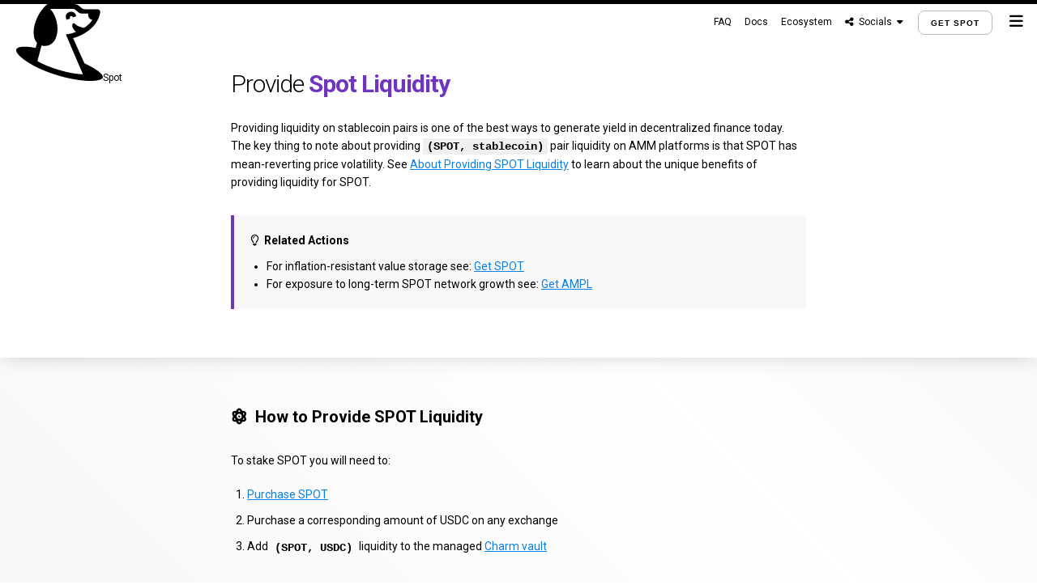

--- FILE ---
content_type: text/html; charset=utf-8
request_url: https://www.spot.cash/spot/stake/
body_size: 5792
content:
<!DOCTYPE html><html class="bg2" lang="en" prefix="og: http://ogp.me/ns#"><head><script>(function(w,d,s,l,i){w[l]=w[l]||[];w[l].push({'gtm.start':
new Date().getTime(),event:'gtm.js'});var f=d.getElementsByTagName(s)[0],
j=d.createElement(s),dl=l!='dataLayer'?'&l='+l:'';j.async=true;j.src=
'https://www.googletagmanager.com/gtm.js?id='+i+dl;f.parentNode.insertBefore(j,f);
})(window,document,'script','dataLayer','GTM-MKPT4G9');</script><script>
    (function(h,o,t,j,a,r){
        h.hj=h.hj||function(){(h.hj.q=h.hj.q||[]).push(arguments)};
        h._hjSettings={hjid:5293738,hjsv:6};
        a=o.getElementsByTagName('head')[0];
        r=o.createElement('script');r.async=1;
        r.src=t+h._hjSettings.hjid+j+h._hjSettings.hjsv;
        a.appendChild(r);
    })(window,document,'https://static.hotjar.com/c/hotjar-','.js?sv=');
</script><meta content="initial-scale=1" name="viewport"/><meta charset="utf-8"/><title>SPOT</title><meta content="Get SPOT" name="title"/><meta content="SPOT is a stable store of value that features responsible protocol design choices. Holders of the SPOT token can use it as a refuge from inflation. See the FAQ to learn more about the SPOT token and protocol." name="description"/><meta content="Get SPOT" property="og:title"/><meta content="SPOT is a stable store of value that features responsible protocol design choices. Holders of the SPOT token can use it as a refuge from inflation. See the FAQ to learn more about the SPOT token and protocol." property="og:description"/><meta content="https://frgs3.s3.us-west-1.amazonaws.com/spot/lowvol_novol.jpg"/><meta content="Get SPOT" property="twitter:title"/><meta content="SPOT is a stable store of value that features responsible protocol design choices. Holders of the SPOT token can use it as a refuge from inflation. See the FAQ to learn more about the SPOT token and protocol." property="twitter:description"/><meta content="https://frgs3.s3.us-west-1.amazonaws.com/spot/lowvol_novol.jpg" property="twitter:image"/><meta content="website" property="og:type"/><meta content="summary_large_image" name="twitter:card"/><meta content="width=device-width, initial-scale=1" name="viewport"/><link crossorigin="anonymous" href="https://frgs3.s3.us-west-1.amazonaws.com/spot/spot_favicon.png" rel="shortcut icon" type="image/x-icon"/><link crossorigin="anonymous" href="https://fonts.googleapis.com"/><link crossorigin="anonymous" href="https://fonts.gstatic.com"/><link as="font" crossorigin="anonymous" href="https://fonts.gstatic.com/s/cormorantgaramond/v5/EI2hhCO6kSfLAy-Dpd8fdwtAvOaaBo6YYi0S8FnWF2s.woff2"/><link crossorigin="anonymous" href="https://use.fontawesome.com/1df5373559.css" rel="stylesheet"/><link crossorigin="anonymous" href="https://fonts.googleapis.com/css2?family=Roboto:ital,wght@0,100;0,300;0,400;0,500;0,700;0,900;1,100;1,300;1,400;1,500;1,700;1,900&amp;display=swap" rel="stylesheet"/><link crossorigin="anonymous" href="https://fonts.googleapis.com/css2?family=Playfair+Display:ital,wght@0,400;0,500;0,600;0,700;0,800;0,900;1,400;1,500;1,600;1,700;1,800;1,900&amp;display=swap" rel="stylesheet"/><link crossorigin="anonymous" href="https://fonts.googleapis.com/css2?family=Handjet:wght@100;200;300;400;500;600;700&amp;family=Roboto:ital,wght@0,100;0,300;0,400;0,500;0,700;0,900;1,100;1,300;1,400;1,500;1,700;1,900&amp;display=swap" rel="stylesheet"/><link crossorigin="anonymous" href="https://fonts.googleapis.com/css2?family=Carter+One&amp;family=Caveat:wght@400;500;600;700&amp;family=Handjet:wght@100;200;300;400;500;600;700&amp;family=Permanent+Marker&amp;family=Righteous&amp;family=Roboto:ital,wght@0,100;0,300;0,400;0,500;0,700;0,900;1,100;1,300;1,400;1,500;1,700;1,900&amp;display=swap" rel="stylesheet"/><link crossorigin="anonymous" href="https://fonts.googleapis.com/css2?family=Aldrich&amp;family=Saira+Semi+Condensed:wght@100;200;300;400;500;600;700;800;900&amp;display=swap" rel="stylesheet"/><link crossorigin="anonymous" href="https://fonts.cdnfonts.com/css/neue-haas-grotesk-display-pro" rel="stylesheet"/><link href="https://assets.fragments.org/bundles/css/e76404a3ae1e.css" rel="stylesheet" type="text/css"/><style type="text/css">.spot_hero_exchange_element{background:#fff!important;border-radius:10px;padding:20px;width:100px;-webkit-box-shadow:0px 0px 25px -3px rgba(0,0,0,0.2);-moz-box-shadow:0px 0px 25px -3px rgba(0,0,0,0.2);box-shadow:0px 0px 25px -3px rgba(0,0,0,0.2)}h3{font-family:Roboto;font-size:2.0rem;font-weight:bold;margin:0px}body{background:linear-gradient(to right,#f3f3f3 5%,#f8f8f8 10%,#fff 90%,#f3f3f3 95%);background:linear-gradient(45deg,#f3f3f3,#f8f8f8,#fff,#f3f3f3)}#macrocontainer{}.instructions ul li{list-style-type:disc}.instructions code{background:none}@media (min-width:1400px){}@media (min-width:1000px){}@media (min-width:1300px){}@media (max-width:1000px){}@media (max-width:550px){p{padding:10px 0px}h2{padding:15px 0px}.default_list{margin:0px}.default_container_inner{padding:10px 0px}.instructions ul,.instructions ol{margin-left:0px}}@media (min-width:550px){}@media (min-width:750px){}@media (max-width:750px){}</style><style type="text/css"></style><script crossorigin="anonymous" src="https://kit.fontawesome.com/274d66a0e5.js"></script><script src="https://cdnjs.cloudflare.com/ajax/libs/tween.js/18.6.4/tween.umd.js"></script><script src="https://unpkg.com/@popperjs/core@2"></script><script src="https://unpkg.com/tippy.js@6"></script><script type="text/javascript">
(function(f,b){if(!b.__SV){var e,g,i,h;window.mixpanel=b;b._i=[];b.init=function(e,f,c){function g(a,d){var b=d.split(".");2==b.length&&(a=a[b[0]],d=b[1]);a[d]=function(){a.push([d].concat(Array.prototype.slice.call(arguments,0)))}}var a=b;"undefined"!==typeof c?a=b[c]=[]:c="mixpanel";a.people=a.people||[];a.toString=function(a){var d="mixpanel";"mixpanel"!==c&&(d+="."+c);a||(d+=" (stub)");return d};a.people.toString=function(){return a.toString(1)+".people (stub)"};i="disable time_event track track_pageview track_links track_forms track_with_groups add_group set_group remove_group register register_once alias unregister identify name_tag set_config reset opt_in_tracking opt_out_tracking has_opted_in_tracking has_opted_out_tracking clear_opt_in_out_tracking start_batch_senders people.set people.set_once people.unset people.increment people.append people.union people.track_charge people.clear_charges people.delete_user people.remove".split(" ");
for(h=0;h<i.length;h++)g(a,i[h]);var j="set set_once union unset remove delete".split(" ");a.get_group=function(){function b(c){d[c]=function(){call2_args=arguments;call2=[c].concat(Array.prototype.slice.call(call2_args,0));a.push([e,call2])}}for(var d={},e=["get_group"].concat(Array.prototype.slice.call(arguments,0)),c=0;c<j.length;c++)b(j[c]);return d};b._i.push([e,f,c])};b.__SV=1.2;e=f.createElement("script");e.type="text/javascript";e.async=!0;e.src="undefined"!==typeof MIXPANEL_CUSTOM_LIB_URL?
MIXPANEL_CUSTOM_LIB_URL:"file:"===f.location.protocol&&"//cdn.mxpnl.com/libs/mixpanel-2-latest.min.js".match(/^\/\//)?"https://cdn.mxpnl.com/libs/mixpanel-2-latest.min.js":"//cdn.mxpnl.com/libs/mixpanel-2-latest.min.js";g=f.getElementsByTagName("script")[0];g.parentNode.insertBefore(e,g)}})(document,window.mixpanel||[]);

  // Enabling the debug mode flag is useful during implementation,
  // but it's recommended you remove it for production
  mixpanel.init('f00c8562471d392a3c1439ed88ee381d', {debug: true}); 
</script><link href="https://assets.fragments.org/images/favicon/manifest.json" rel="manifest"/><meta content="https://assets.fragments.org/a_white.png" name="thumbnail"/><link href="https://assets.fragments.org/images/favicon/apple-icon-57x57.png" rel="apple-touch-icon" sizes="57x57"/><link href="https://assets.fragments.org/images/favicon/apple-icon-60x60.png" rel="apple-touch-icon" sizes="60x60"/><link href="https://assets.fragments.org/images/favicon/apple-icon-72x72.png" rel="apple-touch-icon" sizes="72x72"/><link href="https://assets.fragments.org/images/favicon/apple-icon-76x76.png" rel="apple-touch-icon" sizes="76x76"/><link href="https://assets.fragments.org/images/favicon/apple-icon-114x114.png" rel="apple-touch-icon" sizes="114x114"/><link href="https://assets.fragments.org/images/favicon/apple-icon-120x120.png" rel="apple-touch-icon" sizes="120x120"/><link href="https://assets.fragments.org/images/favicon/apple-icon-144x144.png" rel="apple-touch-icon" sizes="144x144"/><link href="https://assets.fragments.org/images/favicon/apple-icon-152x152.png" rel="apple-touch-icon" sizes="152x152"/><link href="https://assets.fragments.org/images/favicon/apple-icon-180x180.png" rel="apple-touch-icon" sizes="180x180"/><link href="https://assets.fragments.org/images/favicon/android-icon-192x192.png" rel="icon" sizes="192x192" type="image/png"/><link href="https://assets.fragments.org/images/favicon/favicon-32x32.png" rel="icon" sizes="32x32" type="image/png"/><link href="https://assets.fragments.org/images/favicon/favicon-96x96.png" rel="icon" sizes="96x96" type="image/png"/><link href="https://assets.fragments.org/images/favicon/favicon-16x16.png" rel="icon" sizes="16x16" type="image/png"/><meta content="#ffffff" name="msapplication-TileColor"/><meta content="https://assets.fragments.org/images/favicon/ms-icon-144x144.png" name="msapplication-TileImage"/><meta content="#ffffff" name="theme-color"/></head><body><noscript><iframe height="0" src="https://www.googletagmanager.com/ns.html?id=GTM-MKPT4G9" style="display:none;visibility:hidden" width="0"></iframe></noscript><div class="spot_header fullscreen_only_900"><div class="spot_header_announce active" id="spot_header_announce"><table class="glContainer_container"><tbody><tr><td><div id="glContainer"></div><div class="ticker" style="inline-block; float: left; padding-right: 20px;"><span class="ticker-data" style="line-height: 35px;"> <b>TVL</b> <span class="number" id="spot_tvl" style="color: #fff;"></span>  <b>SPOT</b> <span id="spot_price"></span></span> <span class="ticker_loading">Loading <span class="dot-one">.</span> <span class="dot-two">.</span> <span class="dot-three">.</span></span></div></td></tr></tbody></table></div><div class="row" id="header_row"><div class="one column"><ul class="spot_header_left_ul spot_header_ul"><li><a class="bootstrap_logo_a" href="/"><img class="bootstrap_logo_img" src="https://uploads-ssl.webflow.com/62b1cece111148098e051c8e/62b1f466db62ed5c11bfa237_spot_smile.svg"/><span class="bootstrap_logo_text">Spot</span></a></li></ul></div><div class="eleven columns"><ul class="spot_header_right_ul spot_header_ul"><li class="spot_menu_li"><div class="spot_menu_button closed" id="menuButton"><i class="fa fa-bars"></i></div></li><li class="spot_button_li"><a class="spot_header_get_a" href="https://swap.cow.fi/#/1/swap/USDC/AMPL" target="_blank"><button class="spot_header_button spot_header_get_button">Get Spot</button></a></li><li><div class="dropdown"><a class="dropLink" href="javascript:void(0)" id="toolsBtn"><i class="fa fa-share-alt"></i>  Socials  <i class="fa fa-caret-down"></i></a><div class="dropdown-content" id="toolsDropdown"><a href="https://twitter.com/spotprotocol" target="_blank"><i class="fa fa-twitter"></i>  Twitter</a> <a href="https://t.me/Ampleforth" target="_blank"><i class="fa fa-telegram"></i>  Telegram</a> <a href="https://github.com/ampleforth" target="_blank"><i class="fa fa-github"></i>  Github</a> <a href="https://discord.gg/mptQ49m" target="_blank"><i class="fa fa-brands fa-discord"></i>  Discord</a></div></div></li><li><a href="https://docs.spot.cash/spot-documentation/ecosystem" target="_blank">Ecosystem</a></li><li><a class="" href="/primer/">Docs</a></li><li><a class="" href="/#faq">FAQ</a></li></ul></div></div></div><div class="side_menu"><div class="burger_box"><div class="menu-icon-container"><a class="menu-icon js-menu_toggle closed" href="#"><i class="fa-solid fa-bars"></i></a></div></div><div class="container"><div class="button_container"><div class="spot_menu_button opened" id="menuButton"><i class="fa fa-close"></i></div></div><ul class="list_load"><li class="list_item"><a href="/">HOME</a></li><li class="list_item"><a href="/primer/">DOCS</a></li><li class="list_item"><a href="https://app.spot.cash/" target="_blank">APPLICATION</a></li><li class="list_item"><a href="/get_ampl/" style="color: lightgreen;"><i class="fa fa-hashtag"></i> GET AMPL</a></li><li class="list_item"><a href="/get_spot/" style="color: lightsalmon;"><i class="fa fa-hashtag"></i> GET SPOT</a></li><li class="list_item"><a href="/staking/" style="color: #fff;"><i class="fa fa-hashtag"></i> Bootstrap Spot</a></li><li class="list_item"><a href="https://t.me/Ampleforth" style="color: lightblue;" target="_blank"><i class="fa fa-telegram"></i> JOIN TELEGRAM</a></li></ul><div class="spacer_box"><p></p></div></div></div><div class="spot_mobile_header mobile_only_900"><div class="row"><table class="spot_mobile_header_table"><tbody><tr><td width="100%"><a class="spot_home_logo" href="/"><span class="spot_header_logo"><img class="spot_logo_img" src="https://uploads-ssl.webflow.com/62b1cece111148098e051c8e/62b1f466db62ed5c11bfa237_spot_smile.svg"/></span></a></td><td width="100%"></td><td><ul class="spot_header_right_ul spot_header_ul"><li class="spot_menu_li"><div class="spot_menu_button closed" id="menuButton"><i class="fa fa-bars"></i></div></li></ul></td></tr></tbody></table></div></div><div class="background"><div class="background_inner_content"><h2>Provide <b style="color: #7035bf">Spot Liquidity</b></h2><p>Providing liquidity on stablecoin pairs is one of the best ways to generate yield in decentralized finance today. The key thing to note about providing <code><b>(SPOT, stablecoin)</b></code> pair liquidity on AMM platforms is that SPOT has mean-reverting price volatility. See <a href="https://docs.spot.cash/spot-documentation/spot-documentation/about-providing-spot-liquidity" target="_blank">About Providing SPOT Liquidity</a> to learn about the unique benefits of providing liquidity for SPOT.</p><ul class="default_list" style="border-color: #7035bf;"><b><i class="fa fa-lightbulb-o default-bulb"></i>  Related Actions</b><br/><li style="margin-top: 10px;">For inflation-resistant value storage see: <a href="/get_spot/">Get SPOT</a></li><li>For exposure to long-term SPOT network growth see: <a href="/get_ampl/">Get AMPL</a></li></ul><p></p></div></div><div id="macrocontainer"><div class="row default main"><div class="default_container_inner"><div class="twelve columns"><div class="instructions"><h3><i class="fa fa-atom default-bulb"></i>  How to Provide SPOT Liquidity</h3><p>To stake SPOT you will need to:</p><ol><li><a href="/get_spot/">Purchase SPOT</a></li><li>Purchase a corresponding amount of USDC on any exchange</li><li>Add <code><b>(SPOT, USDC)</b></code> liquidity to the managed <a href="https://alpha.charm.fi/ethereum/vault/0x2dcaff0f75765d7867887fc402b71c841b3a4bfb" target="_blank">Charm vault</a></li></ol><h3><i class="fa fa-info-circle default-bulb"></i>  Alternative Option</h3><p><i>Users can also stake by directly depositing into the <a href="https://app.uniswap.org/#/add/0xA0b86991c6218b36c1d19D4a2e9Eb0cE3606eB48/0xC1f33e0cf7e40a67375007104B929E49a581bafE">Uniswap V3 pool</a> in place of step 3 above, but will have to manage the position manually in this case.</i></p></div><br/><br/></div></div></div></div><div class="footer"><ul><li><a class="footer-link" href="https://docs.spot.cash/">Documentation</a></li><li><a class="footer-link" href="https://drive.google.com/file/d/1MTp3vGLBtCp4Pte7ohHfnRfeKgFPaWQd/view?usp=share_link">Whitepaper</a></li><li class="footer-link"><a class="footer-link" href="/responsibility/">Radical Responsibility</a></li><li class="footer-link"><a class="footer-link" href="https://youtu.be/y0PtaMmL1I8?si=LktQlxag4oOybSaz"><i class="fa fa-youtube"></i>  YouTube</a></li><li><a class="footer-link" href="https://github.com/ampleforth"><i class="fa fa-github"></i>  Github</a></li><li><a class="footer-link" href="https://discord.gg/mptQ49m"><i class="fa fa-brands fa-discord"></i>  Discord</a></li><li><a class="footer-link" href="https://twitter.com/ampleforthorg"><i class="fa fa-twitter"></i>  Twitter</a></li><li><a class="footer-link" href="https://t.me/Ampleforth"><i class="fa fa-brands fa-telegram"></i>  Telgram</a></li><li><a class="footer-link" href="mailto:info@ampleforth.org" target="_blank"><i class="fa fa-envelope"></i>  Contact Us</a></li></ul></div><script src="https://assets.fragments.org/bundles/js/f9a1240929ec.js" type="text/javascript"></script><script type="text/javascript">

  mixpanel.track('Stake SPOT View');

  $(document).ready(function () {

		mixpanel.track_links(".instructions a", "stake spot instruction click", {
		    "referrer": document.referrer
		});

  });  

</script></body></html>

--- FILE ---
content_type: text/css
request_url: https://assets.fragments.org/bundles/css/e76404a3ae1e.css
body_size: 5457
content:
.container{position:relative;width:100%;max-width:960px;margin:0 auto;padding:0 20px;box-sizing:border-box}.column,.columns{width:100%;float:left;box-sizing:border-box}@media (min-width:400px){.container{width:85%;padding:0}}@media (min-width:550px){.container{width:80%}.column,.columns{margin-left:4%}.column:first-child,.columns:first-child{margin-left:0}.one.column,.one.columns{width:4.66666666667%}.two.columns{width:13.3333333333%}.three.columns{width:22%}.four.columns{width:30.6666666667%}.five.columns{width:39.3333333333%}.six.columns{width:48%}.seven.columns{width:56.6666666667%}.eight.columns{width:65.3333333333%}.nine.columns{width:74.0%}.ten.columns{width:82.6666666667%}.eleven.columns{width:91.3333333333%}.twelve.columns{width:100%;margin-left:0}.one-third.column{width:30.6666666667%}.two-thirds.column{width:65.3333333333%}.one-half.column{width:48%}.offset-by-one.column,.offset-by-one.columns{margin-left:8.66666666667%}.offset-by-two.column,.offset-by-two.columns{margin-left:17.3333333333%}.offset-by-three.column,.offset-by-three.columns{margin-left:26%}.offset-by-four.column,.offset-by-four.columns{margin-left:34.6666666667%}.offset-by-five.column,.offset-by-five.columns{margin-left:43.3333333333%}.offset-by-six.column,.offset-by-six.columns{margin-left:52%}.offset-by-seven.column,.offset-by-seven.columns{margin-left:60.6666666667%}.offset-by-eight.column,.offset-by-eight.columns{margin-left:69.3333333333%}.offset-by-nine.column,.offset-by-nine.columns{margin-left:78.0%}.offset-by-ten.column,.offset-by-ten.columns{margin-left:86.6666666667%}.offset-by-eleven.column,.offset-by-eleven.columns{margin-left:95.3333333333%}.offset-by-one-third.column,.offset-by-one-third.columns{margin-left:34.6666666667%}.offset-by-two-thirds.column,.offset-by-two-thirds.columns{margin-left:69.3333333333%}.offset-by-one-half.column,.offset-by-one-half.columns{margin-left:52%}}html{font-size:62.5%}body{font-size:1.5em;line-height:1.6;font-weight:400;font-family:"Raleway","HelveticaNeue","Helvetica Neue",Helvetica,Arial,sans-serif;color:#222}h1,h2,h3,h4,h5,h6{margin-top:0;margin-bottom:2rem;font-weight:300}h1{font-size:4.0rem;line-height:1.2;letter-spacing:-.1rem}h2{font-size:3.6rem;line-height:1.25;letter-spacing:-.1rem}h3{font-size:3.0rem;line-height:1.3;letter-spacing:-.1rem}h4{font-size:2.4rem;line-height:1.35;letter-spacing:-.08rem}h5{font-size:1.8rem;line-height:1.5;letter-spacing:-.05rem}h6{font-size:1.5rem;line-height:1.6;letter-spacing:0}@media (min-width:550px){h1{font-size:5.0rem}h2{font-size:4.2rem}h3{font-size:3.6rem}h4{font-size:3.0rem}h5{font-size:2.4rem}h6{font-size:1.5rem}}p{margin-top:0}a{color:#1EAEDB}a:hover{color:#0FA0CE}.button,button,input[type="submit"],input[type="reset"],input[type="button"]{display:inline-block;height:38px;padding:0 30px;color:#555;text-align:center;font-size:11px;font-weight:600;line-height:38px;letter-spacing:.1rem;text-transform:uppercase;text-decoration:none;white-space:nowrap;background-color:transparent;border-radius:4px;border:1px solid #bbb;cursor:pointer;box-sizing:border-box}.button:hover,button:hover,input[type="submit"]:hover,input[type="reset"]:hover,input[type="button"]:hover,.button:focus,button:focus,input[type="submit"]:focus,input[type="reset"]:focus,input[type="button"]:focus{color:#fff;border-color:#fff;outline:0}.button.button-primary,button.button-primary,input[type="submit"].button-primary,input[type="reset"].button-primary,input[type="button"].button-primary{color:#FFF;background-color:#33C3F0;border-color:#33C3F0}.button.button-primary:hover,button.button-primary:hover,input[type="submit"].button-primary:hover,input[type="reset"].button-primary:hover,input[type="button"].button-primary:hover,.button.button-primary:focus,button.button-primary:focus,input[type="submit"].button-primary:focus,input[type="reset"].button-primary:focus,input[type="button"].button-primary:focus{color:#FFF;background-color:#1EAEDB;border-color:#1EAEDB}input[type="email"],input[type="number"],input[type="search"],input[type="text"],input[type="tel"],input[type="url"],input[type="password"],textarea,select{height:38px;padding:6px 10px;background-color:#fff;border:1px solid #D1D1D1;border-radius:4px;box-shadow:none;box-sizing:border-box}input[type="email"],input[type="number"],input[type="search"],input[type="text"],input[type="tel"],input[type="url"],input[type="password"],textarea{-webkit-appearance:none;-moz-appearance:none;appearance:none}textarea{min-height:65px;padding-top:6px;padding-bottom:6px}input[type="email"]:focus,input[type="number"]:focus,input[type="search"]:focus,input[type="text"]:focus,input[type="tel"]:focus,input[type="url"]:focus,input[type="password"]:focus,textarea:focus,select:focus{border:1px solid #33C3F0;outline:0}label,legend{display:block;margin-bottom:.5rem;font-weight:600}fieldset{padding:0;border-width:0}input[type="checkbox"],input[type="radio"]{display:inline}label>.label-body{display:inline-block;margin-left:.5rem;font-weight:normal}ul{list-style:circle inside}ol{list-style:decimal inside}ol,ul{padding-left:0;margin-top:0}ul ul,ul ol,ol ol,ol ul{margin:1.5rem 0 1.5rem 3rem;font-size:90%}li{margin-bottom:1rem}code{font-size:100%;padding:2px 5px;white-space:nowrap;background:#efefef;font-family:"SFMono-Regular",Consolas,"Liberation Mono",Menlo,Courier,monospace;vertical-align:middle;border-radius:2px}pre>code{display:block;white-space:pre}button,.button{margin-bottom:1rem}input,textarea,select,fieldset{margin-bottom:1.5rem}pre,blockquote,dl,figure,table,p,ul,ol,form{margin-bottom:2.5rem}.u-full-width{width:100%;box-sizing:border-box}.u-max-full-width{max-width:100%;box-sizing:border-box}.u-pull-right{float:right}.u-pull-left{float:left}hr{margin-top:3rem;margin-bottom:3.5rem;border-width:0;border-top:1px solid #E1E1E1}.container:after,.row:after,.u-cf{content:"";display:table;clear:both}@media (min-width:400px){}@media (min-width:550px){}@media (min-width:750px){}@media (min-width:1000px){}@media (min-width:1200px){}.spot_header{height:50px;line-height:45px;background:#fff;color:#fff;position:fixed;z-index:100001;width:100%;top:0px;border-top:5px solid #000;transition:background 0.25s linear,border 0.25s linear;.bootstrap_logo_img{height:25px;width:25px;margin-top:8px;float:left}.bootstrap_logo_text{font-size:1.75rem;line-height:45px;font-weight:bold;float:left;margin-left:10px;padding-right:15px;margin-right:5px;font-family:'Neue Haas Grotesk Display Pro'}.bootstrap_logo_text{display:none}#glContainer{background:#000}}.spot_header.dark{border-bottom:1px solid #222;background-color:rgba(0,0,0,0.9);img.bootstrap_logo_img{filter:invert(1)}.spot_menu_button{color:#fff;background:none}.spot_header_ul li a{text-decoration:none;color:silver}.spot_header_ul li a:hover{text-decoration:underline}.spot_header_ul li.disabled a{color:silver}.spot_header_socials_button{color:#fff;margin-right:0px;border:1px solid #ddd;i{font-size:1.5rem}}.spot_header_socials_button:hover{border:1px solid #fff;color:#fff}.spot_header_get_button{background:#000;color:#fff;border:1px solid #888}.spot_header_get_button:hover{border:1px solid #0c81e4}.bootstrap_logo_text{display:block;color:#fff!important}.spot_header.active .spot_header_right_ul .spot_menu_button{background:none;color:#000}.dropdown-content{background:#000!important;border-left:1px solid #444;border-right:1px solid #444;border-bottom:1px solid #444}.dropdown-content a{color:#fff!important}.dropdown-content a:hover{background-color:#444;color:#fff;text-decoration:none!important}}.spot_header_ul li{list-style-type:none;font-size:1.2rem}.spot_header_left_ul{float:left;width:100%;padding:0px 20px;margin:0px;min-width:150px}.spot_header_left_ul li{list-style-type:none;float:left;margin:0px;margin-right:10px}.spot_header_right_ul{float:right;width:auto;padding:0px 0px;margin:0px}.spot_header_right_ul li{list-style-type:none;float:right;margin-left:8px;margin-right:8px}.spot_header_ul li a{text-decoration:none;color:#000}.spot_header_ul li a:hover{text-decoration:underline}.spot_header_ul li.disabled a{color:silver}.spot_mobile_header{overflow:hidden;background:#f8f8f8;color:#000;background:#fff;color:#000;border-bottom:1px solid #efefef;height:50px;line-height:50px;position:fixed;top:0px;width:100%;display:none;z-index:10003;border-top:3px solid #000;transition:all 0.25s linear}.spot_mobile_header table{border-collapse:collapse;border-spacing:0px;margin:0px;padding:0px;height:40px}.spot_mobile_header table td{padding:0px;margin:0px;vertical-align:top}.spot_mobile_header.active{background:#fff}.spot_mobile_header.active .spot_menu_button{color:#000}.spot_header.active .spot_logo_img,.spot_mobile_header.active .spot_logo_img{filter:none}.spot_mobile_header_table .spot_header_ul li a{color:#000}.spot_mobile_header.dark{background-color:rgba(0,0,0,0.9);color:#fff;border-bottom:1px solid #000;.spot_menu_button{color:#fff}.spot_logo_img{filter:invert(1)}}.spot_home_logo:hover{text-decoration:none!important}.spot_header_logo{font-family:'Neue Haas Grotesk Display Pro';text-transform:none;font-size:1.75rem;font-weight:bolder}.spot_header_logo img{margin-left:10px;margin-top:10px;width:25px;height:25px;float:left}.spot_header_logo span{float:left;margin-left:-3px}.spot_header_logo a{color:#000}a.spot_home_logo{color:#000!important}.spot_header.active{background:#fff}.spot_header.active .spot_header_ul li a{color:#000!important}.spot_header.active .spot_logo_img{filter:none}.spot_menu_button{padding:0px;background:none;width:40px;height:40px;line-height:40px;margin-right:0px;margin-left:0px;margin-top:2px;font-weight:normal;color:#000;cursor:pointer;font-size:1.9rem;transition:all 0.25s linear}.spot_menu_button:hover{}.spot_menu_button.opened{margin-left:auto;background:#000;color:#fff}.spot_menu_button.opened:hover{background:#000}.spot_mobile_header .spot_menu_button{width:40px;height:40px;line-height:40px;color:#000;font-size:2.0rem}.spot_menu_li{margin-right:0px!important;margin-left:10px!important;padding-right:5px;padding-top:0px}.spot_button_li{margin-left:10px!important;margin-right:0px!important}.spot_header_button{padding:0px 15px;height:30px;margin:auto;margin-top:8px;line-height:25px;border:0px;border-radius:4px;color:#000;background:#efefef;font-size:1.0rem;display:block;border-radius:8px}.spot_button_li a:hover{text-decoration:none!important}.spot_header_socials_button{background:none;color:#000;margin-right:0px;border:1px solid #ddd;i{font-size:1.5rem}}.spot_header_socials_button:hover{border:1px solid black;color:#000}.spot_header_get_button{background:linear-gradient(0deg,#111,#000);background:#fff;border:1px solid #bbb;color:#fff;color:#000;margin-right:0px}.spot_header_get_button.disabled{opacity:0.5}.spot_header_get_button:hover{background:#75C373!important;background:#0c81e4!important;color:#fff}.spot_header_get_button:active,.spot_header_get_button:focus{background:#fff;color:#000;border:1px solid #bbb}.spot_header_use_button{background:linear-gradient(-140deg,#5a56d6 0%,#222084 100%);background:linear-gradient(-140deg,#222 0%,#333 100%);color:#fff}.spot_header_get_button:hover{background:linear-gradient(-140deg,#FF342A 0%,#FF342A 100%);color:#fff}.spot_header_use_button:hover{background:linear-gradient(-140deg,#5056d6 0%,#232084 100%);background:#000;background:#F20F92!important;color:#fff}.spot_header a.selected{border-bottom:2px solid #000;font-weight:bold}.spot_header_get_button.selected{opacity:0.25}.dropbtn{background-color:#3498DB;color:white;padding:16px;font-size:16px;border:none;cursor:pointer}.dropbtn:hover,.dropbtn:focus{background-color:#2c2c2c;color:#fff}.dropdown{position:relative;display:inline-block}.dropdown-content{display:none;position:absolute;background-color:#fff;min-width:180px;box-shadow:0px 8px 16px 0px rgba(0,0,0,0.2);z-index:1300;text-align:left}.dropdown-content a{color:black;padding:0px 20px;text-decoration:none;display:block}.dropdown-content a:hover{background-color:#2c2c2c;color:#fff;text-decoration:none!important}a,.side_menu{-webkit-transition:all 200ms ease-in-out;transition:all 200ms ease-in-out}.side_menu{background:rgba(0,20,60,.9);background:rgba(0,0,0,0.9);background:rgba(0,0,0,1.0);border-left:1px solid #222;height:100vh;right:-251px;position:fixed;top:0;width:250px;z-index:100002}.side_menu .container{padding:0px;margin:0px;width:100%}.burger_box{display:block;float:right;margin-right:-45px}.burger_box a.menu-icon{display:inline-block;float:none;height:25px;padding:10px;opacity:.5;width:25px;z-index:100}.burger_box a.menu-icon:hover,.burger_box a.menu-icon.opened{opacity:1}.burger_box a.menu-icon.opened{background:rgba(0,20,60,.9)}.burger_box .menu-icon_box{display:inline-block;height:25px;position:relative;text-align:left;width:25px}.burger_box .menu-icon_line{background:#fff;border-radius:2px;display:inline-block;height:3px;position:absolute;width:100%}.burger_box .menu-icon_line--1{top:2px}.burger_box .menu-icon_line--2{top:10px}.burger_box .menu-icon_line--3{top:18px}.burger_box .menu-icon_line--1{transition:top 200ms 250ms,transform 200ms;-webkit-transition:top 200ms 250ms,-webkit-transform 200ms}.burger_box .menu-icon_line--2{transition:opacity 0ms 300ms;-webkit-transition:opacity 0ms 300ms}.burger_box .menu-icon_line--3{transition:top 100ms 300ms,transform 200ms;-webkit-transition:top 100ms 300ms,-webkit-transform 200ms}.burger_box .menu-icon.opened .menu-icon_box{transform:scale3d(0.9,0.9,0.9);-webkit-transform:scale3d(0.9,0.9,0.9)}.burger_box .menu-icon.opened .menu-icon_line{top:10px}.burger_box .menu-icon.opened .menu-icon_line--1{transform:rotate3d(0,0,1,45deg);-webkit-transform:rotate3d(0,0,1,45deg);transition:top 100ms,transform 200ms 250ms;-webkit-transition:top 100ms,-webkit-transform 200ms 250ms}.burger_box .menu-icon.opened .menu-icon_line--2{opacity:0;transition:opacity 200ms;-webkit-transition:opacity 200ms}.burger_box .menu-icon.opened .menu-icon_line--3{transform:rotate3d(0,0,1,-45deg);-webkit-transform:rotate3d(0,0,1,-45deg);transition:top 200ms,transform 200ms 250ms;-webkit-transition:top 200ms,-webkit-transform 200ms 250ms}.list_load{display:none;list-style:none;padding:0;margin-left:0px}ul.list_load{margin:0px!important}.list_item{margin-left:-20px;opacity:0;text-transform:uppercase;font-family:roboto;font-family:"SFMono-Regular",Consolas,"Liberation Mono",Menlo,Courier,monospace;font-variant:small-caps;font-weight:normal;font-size:1.25rem;text-align:left;border-bottom:1px solid #000}.list_item a{color:#fff;display:block;padding:5px 10px;text-decoration:none;padding:15px 15px}.list_item a.disabled{opacity:0.5}.list_item a:hover{background:rgba(255,255,255,.2);background:#F20F92;background:#efefef;color:#000!important}html{text-align:center}body{font-family:'Roboto',sans-serif;color:#000;font-size:1.4rem;line-height:2.2rem;margin:0px;background:#fff}h1,h2,h3,h4{font-family:'Roboto';padding:15px 20px;margin-bottom:0px;text-align:left}h2{font-size:3.0rem}h3{font-size:2.25rem}h4{font-size:2.0rem}h1{font-family:Roboto}h2{font-family:Roboto;font-weight:300!important}h3{font-family:'Playfair Display';font-size:2.5rem;padding:20px 0px;font-weight:100;letter-spacing:0px}h4{font-size:1.75rem;font-family:Roboto;font-weight:bold;font-style:underline}a{color:#0c81e4}a:hover{color:#0c81e4}p{padding:10px 20px;margin-bottom:0px;text-align:left}ol,ul{padding:10px 20px;margin-left:20px;margin-bottom:0px}ol li,ul li{list-style-position:outside}.sans{font-family:Roboto!important;font-stretch:expanded;letter-spacing:0px}.clear{clear:both}a.nodecoration{text-decoration:none}.relative{display:block}.vertically_center{margin:0;position:absolute;top:50%;-ms-transform:translateY(-50%);transform:translateY(-50%)}.left{text-align:left}.right{text-align:right}.center{text-align:center}.nomargin{margin:0px}.laptop_only{display:none}.laptop_only_table{display:none}.mobile_only{display:none}.mobile_only_550{display:none}.fullscreen_only{display:none}.fullscreen_only_900{display:none}.fullscreen_only_1000{display:none}#macrocontainer{max-width:1000px;margin:auto}#belowfold{overflow:hidden}.spot_header_announce{background:#000;color:#fff;padding:0px;padding-bottom:5px;margin-top:-5px;background:linear-gradient(140deg,#000 0%,#111 100%);font-family:"SFMono-Regular",Consolas,"Liberation Mono",Menlo,Courier,monospace;font-size:1.25rem;display:none;height:45px}.dropbtn{background-color:#3498DB;color:white;padding:16px;font-size:16px;border:none;cursor:pointer}.dropbtn:hover,.dropbtn:focus{background-color:#2c2c2c;color:#fff}.dropdown{position:relative;display:inline-block}.dropdown-content{display:none;position:absolute;background-color:#fff;min-width:180px;box-shadow:0px 8px 16px 0px rgba(0,0,0,0.2);z-index:100002;text-align:left;left:-105px}.dropdown-content a{color:black;padding:0px 20px;text-decoration:none;display:block}.dropdown-content a:hover{background-color:#2c2c2c;color:#fff;text-decoration:none!important}.show{display:block}.ticker-data{display:none}.ticker-loading{display:inline-block}span[class^="dot-"]{opacity:0}.dot-one{margin:0px;padding:0px;animation:dot-one 1s infinite linear}.dot-two{margin:0px;padding:0px;animation:dot-two 1s infinite linear}.dot-three{margin:0px;padding:0px;animation:dot-three 1s infinite linear}@keyframes dot-one{0%{opacity:0}15%{opacity:0}25%{opacity:1}100%{opacity:1}}@keyframes dot-two{0%{opacity:0}25%{opacity:0}50%{opacity:1}100%{opacity:1}}@keyframes dot-three{0%{opacity:0}50%{opacity:0}75%{opacity:1}100%{opacity:1}}.ticker.active .ticker-data{display:inline-block}.ticker.active .ticker_loading{display:none}.ticker.active .ticker-data{display:inline-block}#content{margin:auto;padding-top:20px;max-width:700px}#tagline{font-size:1.75rem}.row.default{padding:20px;text-align:left}.row.bordered{padding:20px;text-align:left;border-top:1px solid #efefef}.row.top{padding-top:40px}.row.hero{padding:0px 20px 20px 20px}.background{width:auto;min-height:100px;display:block;margin:0;margin-top:50px;padding:20px;background:#ffffff;overflow:hidden;-webkit-box-shadow:0px 0px 25px -3px rgba(0,0,0,0.2);-moz-box-shadow:0px 0px 25px -3px rgba(0,0,0,0.2);box-shadow:0px 0px 25px -3px rgba(0,0,0,0.2)}.background_inner_content{width:100%;max-width:750px;margin:auto}.vertical-center{margin:0;position:absolute;top:50%;-ms-transform:translateY(-50%);transform:translateY(-50%)}.divider_wrapper{padding-bottom:30px;padding-top:60px}.divider{position:relative;margin-top:0px;height:1px}.div-transparent:before{content:"";position:absolute;top:0;left:5%;right:5%;width:90%;height:1px;background-image:linear-gradient(to right,transparent,#ccc,transparent)}.div-arrow-down:after{content:"";position:absolute;z-index:1;top:-7px;left:calc(50% - 7px);width:14px;height:14px;transform:rotate(45deg);background-color:white;border-bottom:1px solid #aaa;border-right:1px solid #aaa}.div-tab-down:after{content:"";position:absolute;z-index:1;top:0;left:calc(50% - 10px);width:20px;height:14px;background-color:white;border-bottom:1px solid #efefef;border-left:1px solid #efefef;border-right:1px solid #efefef;border-radius:0 0 8px 8px}.div-stopper:after{content:"";position:absolute;z-index:1;top:-6px;left:calc(50% - 7px);width:14px;height:12px;background-color:white;border-left:1px solid #efefef;border-right:1px solid #efefef}.show{display:block}.row.top{margin-top:40px}.blue{color:#0c81e4}.spot_red{color:#E41A28}.spot_blue{color:#072077}.spot_purple{color:#513B8D}.spot_green{color:#008C45}.spot_orange{color:#FF342A}#content{padding:30px;margin:50px auto;border-radius:5px;background:#fff;opacity:0.97}.circle{width:20px;height:20px;border-radius:10px;display:inline-block;margin:5px auto;margin-top:7px}.circle.dark{background:#2c2c2c}.circle.light{background:#efefef}.spot_button{border:0px;border-radius:10px;display:block;padding:0px 0px;line-height:1.5rem;height:auto;margin-bottom:1.5rem;float:left;margin-right:20px}.spot_button.dark{background:#71487D;background:#0c81e4;color:#fff}.spot_button.dark.disabled{opacity:0.5}.spot_button.light{background:#efefef;background:#777;color:#fff;opacity:0.5}.spot_button.break{background:#D1F4FB;opacity:1.0!important;color:#000}.spot_button.dark:hover{background:linear-gradient(45deg,#000,#2c2c2c);background:#75C373!important;background:#11c4d4!important}.spot_button.light:hover{background:#f8f8f8;background:#F20F92!important;color:#fff;opacity:1.0}.spot_button.break:hover{color:#fff}.spot_button.light:hover .circle.light{background:#fff}.spot_button.break:hover .circle.dark{background:#fff}.spot_button .circle.dark{background:#fff}.spot_button_table{margin-bottom:0px;padding:5px 0px}.spot_button_td_left{width:100%;min-width:120px;font-size:1.5rem;padding-left:10px}.spot_button_td_right{padding:0px 10px;padding-left:10px;padding-right:20px;text-align:center}button:focus{color:#fff}.center{text-align:center}.automargin{margin:auto;float:none}h3.sans{font-family:Roboto;font-size:1.0rem!important;font-weight:100!important}h4.sans{font-size:2.5rem}.spaced{border-radius:0px}.one_thousand_only{display:none}ul.default_list{text-align:left;margin-right:20px;background:#fff;background:lightyellow;background:#f8f8f8;padding:20px 20px;border-left:4px solid #11c4d4;margin-top:20px;margin-bottom:20px}ul.default_list li{list-style-type:disc;margin:0px;list-style-position:outside;margin-left:20px}ul.default_list code{background:#eaeaea}i.default-bulb{}@media (min-width:1400px){.spot_header{left:50%;transform:translate(-50%,0%)}}@media (min-width:1000px){.spaced{margin:20px auto;border-radius:10px;-webkit-box-shadow:0px 0px 25px -3px rgba(0,0,0,0.175);-moz-box-shadow:0px 0px 25px -3px rgba(0,0,0,0.175);box-shadow:0px 0px 25px -3px rgba(0,0,0,0.175)}}@media (min-width:1300px){}@media (max-width:900px){.mobile_only_900{display:block}}@media (max-width:1000px){.one_thousand_only{display:block}.row.default{border-radius:0px}}@media (max-width:550px){.mobile_only{display:block}.mobile_only_550{display:block}p{padding:10px 0px}.splash p{padding:20px}.spot_header{height:30px!important;line-height:30px;background:#fff;position:absolute;width:100%;top:0px}.spot_header_left_ul{padding:0px 10px}.spot_menu_button{width:40px!important;height:40px!important;line-height:40px}h3{font-size:2.5rem}h4{padding:15px 0px}#content{padding:0px!important;margin:0px auto;border-radius:0px!important}.mission_container{font-size:2.0rem!important;line-height:2.5rem!important}.row.top{margin-top:30px!important;padding:20px!important}h2.h2_top{margin-left:0px;padding:15px 0px}.spot_button{float:none}.glContainer_container{width:auto!important}}@media (min-width:550px){.laptop_only{display:block}.laptop_only_table{display:table}h3{padding:20px}#glContainer{margin-left:20px!important}}@media (min-width:1200px){.fullscreen_only_1000{display:block}}@media (min-width:900px){.fullscreen_only_900{display:block}}@media (min-width:750px){.fullscreen_only{display:block}}@media (max-width:750px){.mobile_only{display:block}}@-webkit-keyframes bg-scrolling-reverse{100%{background-position:-1920px 0px}}@-moz-keyframes bg-scrolling-reverse{100%{background-position:-1920px 0px}}@-o-keyframes bg-scrolling-reverse{100%{background-position:-1920px 0px}}@keyframes bg-scrolling-reverse{100%{background-position:-1600px 0px;background-position:-1920px 0px}}@-webkit-keyframes bg-scrolling{0%{background-position:0px 0px}}@-moz-keyframes bg-scrolling{0%{background-position:0px 0px}}@-o-keyframes bg-scrolling{0%{background-position:0px 0px}}@keyframes bg-scrolling{0%{background-position:-0px 0px}}#belowfold{text-align:center;background:url('https://img.itch.zone/aW1hZ2UvNTI5NTMyLzU4MjcyMjIucG5n/original/8VpZkq.png') repeat-x #fff;-webkit-animation:bg-scrolling-reverse 480s infinite;-moz-animation:bg-scrolling-reverse 480s infinite;-o-animation:bg-scrolling-reverse 480s infinite;animation:bg-scrolling-reverse 480s infinite;-webkit-animation-timing-function:linear;-moz-animation-timing-function:linear;-o-animation-timing-function:linear;animation-timing-function:linear}.glContainer_container{text-align:left;width:100%;margin:auto}#glContainer{display:inline-block;margin-left:0px;width:25px;height:25px;margin-top:5px;margin-right:5px;float:left}.glContainer_container_2{text-align:left;width:100%;margin:auto}#glContainer2{display:inline-block;margin-left:0px;width:25px;height:25px;margin-top:5px;margin-right:5px;float:left}.default_container_inner{max-width:750px;margin:auto;padding:20px}.footer{min-height:600px;background:#111;color:#fff;text-align:left;padding-bottom:40px;position:relative;overflow:hidden}.footer ul{list-style-position:outside;position:absolute;padding:20px;margin-left:20px;left:20px;top:20px}.footer ul li{color:#fff;list-style-type:none;font-size:1.5rem;line-height:2.0rem}a.footer-link{color:#fff;text-decoration:none}a.footer-link:hover{text-decoration:none}.btn.footer_discord{margin-left:0px!important}@keyframes ripple{0%{transform:scale(0.8)}50%{transform:scale(1.2)}100%{transform:scale(0.8)}}@media (max-width:550px){.footer ul{padding:20px;margin-left:0px}}

--- FILE ---
content_type: image/svg+xml
request_url: https://uploads-ssl.webflow.com/62b1cece111148098e051c8e/62b1f466db62ed5c11bfa237_spot_smile.svg
body_size: 679
content:
<svg width="107" height="95" viewBox="0 0 107 95" fill="none" xmlns="http://www.w3.org/2000/svg">
<g clip-path="url(#clip0_97_186)">
<path d="M84.2361 73.2554L70.1638 42.0393C76.9097 40.7822 100.137 31.3125 103.608 10.7268C104.091 8.02143 102.354 6.37857 99.6565 6.37857H84.7169C79.5132 6.37857 78.2596 0 71.5137 0H38.4557C27.6619 9.18038 21.4931 23.6768 21.4931 35.0821C21.4931 40.3982 22.8429 45.1322 25.7333 48.1286L23.9988 54.2178C18.5048 53.1553 13.8782 52.6714 10.2167 52.6714C6.55526 52.6714 0 53.1536 0 57.1161C0 63.6875 19.0836 77.8946 47.7073 87.075C64.5737 92.4875 80.5729 95 91.7531 95C100.331 95 106.018 93.4536 106.885 90.8446C108.139 86.8821 98.9815 80.2143 84.2361 73.2554ZM26.2159 70.4535L31.2272 51.3178C32.4809 51.6072 33.7329 51.8017 35.1789 51.8017C45.8765 51.8017 50.9858 41.9446 50.9858 30.6374C50.9858 21.8428 47.8052 12.275 41.8304 5.89639H69.2021C74.5998 5.89639 75.5633 11.6946 80.5746 11.6946H89.0568C88.0933 14.691 89.924 18.9428 93.9719 19.5232C91.7513 23.4357 88.016 26.7593 83.7741 29.4492C79.7056 28.7518 75.34 27.4292 72.6712 24.5482C71.129 22.8089 69.1059 23.775 69.1059 26.191C69.1059 29.0549 70.9675 32.1546 73.7669 34.4277C68.8363 36.3306 64.2165 37.4069 61.2986 37.5946L82.3092 86.6893C68.431 87.075 39.0345 78.475 26.2159 70.4535Z" fill="black"/>
<path d="M66.5023 17.975C65.6351 16.7179 66.31 15.3661 67.2734 14.9786C68.4292 14.6893 69.7791 14.8822 69.8753 16.6215L74.1155 15.0751C73.2482 10.2429 69.3927 8.50361 65.2486 9.9536C61.7795 11.3071 59.6586 15.0751 62.2604 19.425L66.5006 17.975H66.5023Z" fill="black"/>
</g>
<defs>
<clipPath id="clip0_97_186">
<rect width="107" height="95" fill="white"/>
</clipPath>
</defs>
</svg>
